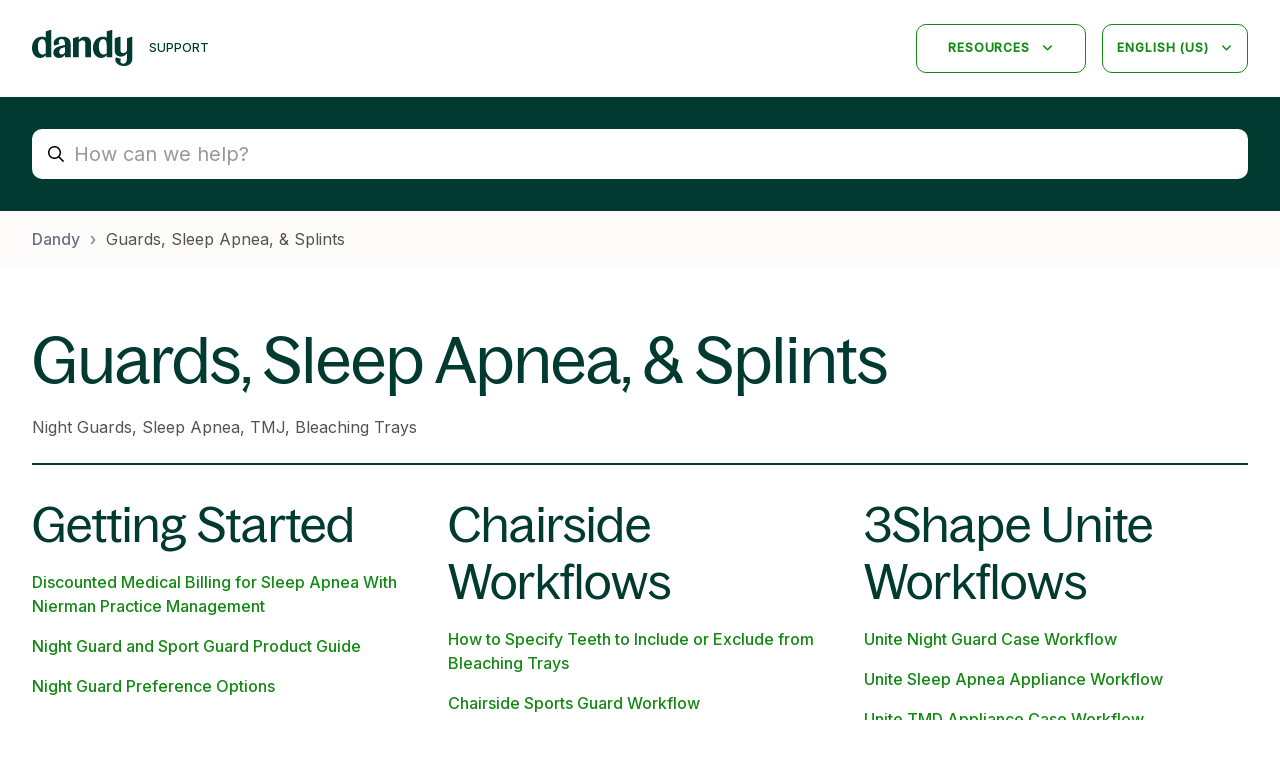

--- FILE ---
content_type: text/html; charset=utf-8
request_url: https://help.meetdandy.com/hc/en-us/categories/19711760769293-Guards-Sleep-Apnea-Splints
body_size: 9015
content:
<!DOCTYPE html>
<html dir="ltr" lang="en-US">
<head>
  <meta charset="utf-8" />
  <!-- v26840 -->


  <title>Guards, Sleep Apnea, &amp; Splints &ndash; Dandy</title>

  

  <meta name="description" content="Night Guards, Sleep Apnea, TMJ, Bleaching Trays" /><link rel="canonical" href="https://help.meetdandy.com/hc/en-us/categories/19711760769293-Guards-Sleep-Apnea-Splints">
<link rel="alternate" hreflang="en-us" href="https://help.meetdandy.com/hc/en-us/categories/19711760769293-Guards-Sleep-Apnea-Splints">
<link rel="alternate" hreflang="es-mx" href="https://help.meetdandy.com/hc/es-mx/categories/19711760769293-Guardas-Apnea-del-Sue%C3%B1o-y-F%C3%A9rulas">
<link rel="alternate" hreflang="x-default" href="https://help.meetdandy.com/hc/en-us/categories/19711760769293-Guards-Sleep-Apnea-Splints">

  <link rel="stylesheet" href="//static.zdassets.com/hc/assets/application-f34d73e002337ab267a13449ad9d7955.css" media="all" id="stylesheet" />
  <link rel="stylesheet" type="text/css" href="/hc/theming_assets/15532689/10616115030157/style.css?digest=42448714208781">

  <link rel="icon" type="image/x-icon" href="/hc/theming_assets/01KE9ZQ3HJ9H70HGPQ946WXZB6">

    <script async src="https://www.googletagmanager.com/gtag/js?id=G-7BHPN7QF75"></script>
<script>
  window.dataLayer = window.dataLayer || [];
  function gtag(){dataLayer.push(arguments);}
  gtag('js', new Date());
  gtag('config', 'G-7BHPN7QF75');
</script>


  <meta name="viewport" content="width=device-width, initial-scale=1.0" />
<link rel="preconnect" href="https://fonts.gstatic.com" />
















  <link href="https://fonts.googleapis.com/css2?family=Inter:wght@400;500&display=swap" rel="stylesheet">



  <style>
  @font-face {
    font-family: 'Bagoss Standard';
    src: url("/hc/theming_assets/01KE9ZPYV4WAK999MYPX590XY1") format('woff2'),
        url("/hc/theming_assets/01KE9ZQ21M5HYFVVY3PBR2NY3T") format('woff');
    font-weight: normal;
    font-style: normal;
    font-display: swap;
 }
</style>


<link rel="stylesheet" href="https://cdnjs.cloudflare.com/ajax/libs/font-awesome/6.2.0/css/all.min.css" integrity="sha512-xh6O/CkQoPOWDdYTDqeRdPCVd1SpvCA9XXcUnZS2FmJNp1coAFzvtCN9BmamE+4aHK8yyUHUSCcJHgXloTyT2A==" crossorigin="anonymous" referrerpolicy="no-referrer" />
<link rel="stylesheet" href="//cdn.jsdelivr.net/gh/highlightjs/cdn-release@10.7.2/build/styles/github.min.css">
<link rel="stylesheet" href="//cdn.jsdelivr.net/npm/magnific-popup@1.1.0/dist/magnific-popup.min.css">
<link rel="stylesheet" href="/hc/theming_assets/01KE9ZQ2CFPZBD07FMR37TCQAH" />
<script src="//cdn.jsdelivr.net/npm/jquery@3.6.0/dist/jquery.min.js"></script>
<script src="//cdn.jsdelivr.net/npm/magnific-popup@1.1.0/dist/jquery.magnific-popup.min.js"></script>
<script src="//cdn.jsdelivr.net/gh/highlightjs/cdn-release@10.7.2/build/highlight.min.js"></script>
<script>
  window.LotusConfig = {};
  LotusConfig.css = {
    activeClass: 'is-active',
    hiddenClass: 'is-hidden'
  };
  LotusConfig.signedIn = false;
</script>
<script defer src="https://unpkg.com/alpinejs@3.x.x/dist/cdn.min.js"></script>
<script>
  document.addEventListener("alpine:init", () => {
    Alpine.store('mobileMenu', {
      isOpen: false,
    });
  });
</script>
<script src="/hc/theming_assets/01KE9ZQ1ZBKT60QRE49V9RP42Z"></script>
<script src="/hc/theming_assets/01KE9ZQ1WKJ0FPSD4YKDZ90PNN"></script>
<script src="/hc/theming_assets/01KE9ZQ28KP41YFEC0FQTACGTR"></script>
<script src="/hc/theming_assets/01KE9ZQ28QMDVZVJ7JAEEMGM67"></script>
<script src="/hc/theming_assets/01KE9ZQ1S6V5XAH8QQ4VTW57TY"></script>
<script src="/hc/theming_assets/01KE9ZQ15M4BVCN0JTA3KN2V64"></script>
<script src="/hc/theming_assets/01KE9ZQ1ZNDPRV37MNPC11YBQE"></script>
<script src="/hc/theming_assets/01KE9ZQ2AEDEPK1QYQ7PSNGJ6J"></script>
<script src="/hc/theming_assets/01KE9ZQ2ADPEVP345ZB86E1HTQ"></script>
<script src="/hc/theming_assets/01KE9ZQ28NRPWJWBQY4EN8BBKM"></script>
<script src="/hc/theming_assets/01KE9ZQ22WFQGAKK2TX7Q7NC05"></script>
<script src="/hc/theming_assets/01KE9ZQ2550AWPDZ8ZV2K1ZBJX"></script>
<script src="/hc/theming_assets/01KE9ZQ256FW7H4G7V5XDQ7662"></script>
<link rel="stylesheet" href="/hc/theming_assets/01KE9ZQ1VBANWDHD7Q0J2AM5VP" />
<script src="/hc/theming_assets/01KE9ZQ28GJ8R23JGJ8TKB3DRW"></script>
<script src="/hc/theming_assets/01KE9ZQ1ZEACT68K7M9PQ190W8"></script>

<script>
  LotusConfig.icons = {
    default: "/hc/theming_assets/01KE9ZQ06EP3MRPHEA8MDJ1J9Q", 
    13721056153245: "/hc/theming_assets/01KE9ZQ0P7R33J2WGRJ8PMBZZM",
  } 
</script>
<script src="/hc/theming_assets/01KE9ZQ1ZFZQ4KCXP3R5283SKD"></script>

<style>
  [data-homepage-category="19645823412621"],
  [data-homepage-category="19711687891341"],
  [data-homepage-category="19711752974221"],
  [data-homepage-category="19711763772045"],
  [data-homepage-category="19711773134093"],
  [data-homepage-category="19711760769293"]{
  	display: none;
  }

  /* --- TRANSLATION CSS --- */
  .lang-es-only { display: none !important; }
  .lang-en-only { display: inline-block; }

  /* If the browser detects Spanish (es-mx or es), swap them */
  :lang(es-mx) .lang-es-only, :lang(es) .lang-es-only { display: inline-block !important; }
  :lang(es-mx) .lang-en-only, :lang(es) .lang-en-only { display: none !important; }
  
  /* Fix for block elements like headers */
  h1 .lang-en-only, h1 .lang-es-only,
  h2 .lang-en-only, h2 .lang-es-only,
  .h1 .lang-en-only, .h1 .lang-es-only {
      display: block; 
  }
  :lang(es-mx) .lang-es-only, :lang(es) .lang-es-only { display: block !important; }
</style>

<script>
  // --- TRANSLATION & FIX SCRIPTS ---
  document.addEventListener('DOMContentLoaded', function() {
    // Check if we are in Spanish
    if (window.location.href.indexOf('/es-mx') > -1 || window.location.href.indexOf('/es/') > -1) {
      
      // 1. LINK FIXER: Automatically swaps /hc/en-us/ for /hc/es-mx/ in all links
      setTimeout(function() {
        var links = document.querySelectorAll('a');
        links.forEach(function(link) {
          var href = link.getAttribute('href');
          if (href && href.includes('/hc/en-us')) {
            var newHref = href.replace('/hc/en-us', '/hc/es-mx');
            link.setAttribute('href', newHref);
          }
        });
      }, 500);

      // 2. SEARCH PLACEHOLDER FIX: Updates search bars on Category/Section/Article pages
      var searchInputs = document.querySelectorAll('input[type="search"]');
      searchInputs.forEach(function(input) {
        input.placeholder = "¿Cómo podemos ayudarte?";
        input.setAttribute('aria-label', "¿Cómo podemos ayudarte?");
      });
    }
  });
</script>

<meta name="robots" content="noindex" />
  
</head>
<body class="">
  
  
  

  <a class="lt-skip-navigation" tabindex="1" href="#main-content">Skip to main content</a>
<div class="lt-layout">
  <header class="lt-topbar lt-container lt-py-4 lt-mb-8 lt-d-print-none" data-topbar>
    <div class="lt-container-inner lt-d-flex lt-align-items-center lt-justify-content-between lt-w-100">
      <div class="lt-d-flex lt-align-items-center">
        <a title="Home" href="/hc/en-us">
          <img class="lt-topbar__logo lt-flex-shrink-0" src="/hc/theming_assets/01KE9ZQ3694B4DBXVERADYA96H" alt="Logo">
        </a>
        
          <div class="lt-d-none lt-d-sm-inline-flex lt-ms-3">
            
              Support
            
          </div>
        
      </div>

      <button
        class="lt-menu-toggle"
        aria-label="Toggle navigation menu"
        aria-controls="user-nav"
        x-data="{}"
        x-bind:aria-expanded="$store.mobileMenu.isOpen"
        x-bind:class="{'is-active': $store.mobileMenu.isOpen}"
        x-on:click="$store.mobileMenu.isOpen = !$store.mobileMenu.isOpen"
        x-on:keydown.escape="$store.mobileMenu.isOpen = false"
        >
        <span></span>
      </button>

      <nav
        class="lt-topbar__controls lt-d-flex lt-flex-column lt-align-items-start lt-flex-lg-row lt-align-items-lg-center"
        id="user-nav"
        x-data="{}"
        x-bind:class="{'is-active': $store.mobileMenu.isOpen}"
        x-on:keydown.escape="$store.mobileMenu.isOpen = false">

        
        <div class="lt-dropdown lt-dropdown--topbar">
          
          <button class="lt-dropdown-toggle lt-btn lt-btn--topbar" aria-haspopup="true" style="min-width: 170px; white-space: nowrap;">
            <span class="lang-en-only">Resources</span>
            <span class="lang-es-only">Recursos</span>
          </button>
          <span class="lt-dropdown-menu lt-dropdown-menu--topbar" role="menu">    
            
              <a class="" rel="nofollow" role="menuitem"
                  href="https://practice.meetdandy.com/login">
                
                  Log into Portal 
                
              </a>
            

            
              <a class="" rel="nofollow" role="menuitem"
                  href="https://shop.meetdandy.com/">
                
                  Dandy Shop
                
              </a>
            

            
              <a class="" rel="nofollow" role="menuitem"
                  href="https://academy.meetdandy.com/">
                
                  Dandy Academy
                
              </a>
                
            
               
            
                         
          </span>
        </div>
        

        
          <div class="lt-dropdown lt-dropdown--topbar lt-dropdown--language-selector language-selector">
            <button class="lt-dropdown-toggle lt-btn lt-btn--topbar" aria-haspopup="true">
              English (US)
            </button>
            <span class="lt-dropdown-menu lt-dropdown-menu--topbar" role="menu">
              
                <a href="/hc/change_language/es-mx?return_to=%2Fhc%2Fes-mx%2Fcategories%2F19711760769293-Guardas-Apnea-del-Sue%25C3%25B1o-y-F%25C3%25A9rulas" dir="ltr" rel="nofollow" role="menuitem">
                  Español (México)
                </a>
              
                <a href="/hc/change_language/fr?return_to=%2Fhc%2Ffr" dir="ltr" rel="nofollow" role="menuitem">
                  Français
                </a>
              
            </span>
          </div>
        
        
        
          
        
      </nav>
    </div>
  </header>
  <div class="lt-layout__main">

  <main role="main">
    <div class="lt-search-box lt-container lt-py-5 lt-search-box--small lt-mt-n8 lt-d-print-none">
  <div class="lt-container-inner">
    <form role="search" class="search" data-search="" data-instant="true" autocomplete="off" action="/hc/en-us/search" accept-charset="UTF-8" method="get"><input type="hidden" name="utf8" value="&#x2713;" autocomplete="off" /><input type="search" name="query" id="query" placeholder="How can we help?" autocomplete="off" aria-label="How can we help?" /></form>
  </div>
</div>

<div class="lt-breadcrumbs-wrapper lt-mb-8 lt-container lt-d-print-none">
  <div class="lt-container-inner"><ol class="breadcrumbs">
  
    <li title="Dandy">
      
        <a href="/hc/en-us">Dandy</a>
      
    </li>
  
    <li title="Guards, Sleep Apnea, &amp; Splints">
      
        Guards, Sleep Apnea, &amp; Splints
      
    </li>
  
</ol>
</div>
</div>

<div class="lt-container category-page">
  <div class="lt-container-inner">
    <div class="lt-category-tree-item"  id="main-content">
      <div class="lt-header">
        <h1 class="lt-category-tree-item__title lt-mb-0 lt-fs-3 lt-fs-md-1">
          Guards, Sleep Apnea, &amp; Splints
        </h1>
        
          <div class="lt-header__desc">Night Guards, Sleep Apnea, TMJ, Bleaching Trays</div>
        
      </div>
      <div class="lt-category-tree-item__sections lt-row lt-row-cols-md-3">
        
          <section class="section lt-mb-8">
            <h2 class="lt-mb-3 lt-fs-4 lt-fs-md-2">
              <a class="lt-section-link" href="/hc/en-us/sections/19713757691789-Getting-Started">Getting Started</a>
            </h2>
            
              <ul class="lt-article-list">
                
                  <li
                      class="lt-article-list-item ">
                    
                    <a class="lt-article-list-item__link"
                        href="/hc/en-us/articles/28385081967373-Discounted-Medical-Billing-for-Sleep-Apnea-With-Nierman-Practice-Management">Discounted Medical Billing for Sleep Apnea With Nierman Practice Management</a>
                  </li>
                
                  <li
                      class="lt-article-list-item ">
                    
                    <a class="lt-article-list-item__link"
                        href="/hc/en-us/articles/21405828769165-Night-Guard-and-Sport-Guard-Product-Guide">Night Guard and Sport Guard Product Guide</a>
                  </li>
                
                  <li
                      class="lt-article-list-item ">
                    
                    <a class="lt-article-list-item__link"
                        href="/hc/en-us/articles/21405408654093-Night-Guard-Preference-Options">Night Guard Preference Options</a>
                  </li>
                
                  <li
                      class="lt-article-list-item ">
                    
                    <a class="lt-article-list-item__link"
                        href="/hc/en-us/articles/21294018231565-Night-Guard-Pricing-and-Turnaround-Times">Night Guard Pricing and Turnaround Times</a>
                  </li>
                
                  <li
                      class="lt-article-list-item ">
                    
                    <a class="lt-article-list-item__link"
                        href="/hc/en-us/articles/21406648156301-Sleep-Apnea-Product-Guide">Sleep Apnea Product Guide</a>
                  </li>
                
                  <li
                      class="lt-article-list-item ">
                    
                    <a class="lt-article-list-item__link"
                        href="/hc/en-us/articles/21294695927309-Sleep-Apnea-Appliance-Pricing-and-Turnaround-Times">Sleep Apnea Appliance Pricing and Turnaround Times</a>
                  </li>
                
                
                  <li class="lt-article-list-item">
                    <a href="/hc/en-us/sections/19713757691789-Getting-Started" class="lt-btn lt-btn--default see-all-articles">
                      See all 11 articles
                    </a>
                  </li>
                
              </ul>
            
          </section>
        
          <section class="section lt-mb-8">
            <h2 class="lt-mb-3 lt-fs-4 lt-fs-md-2">
              <a class="lt-section-link" href="/hc/en-us/sections/19713758800269-Chairside-Workflows">Chairside Workflows</a>
            </h2>
            
              <ul class="lt-article-list">
                
                  <li
                      class="lt-article-list-item ">
                    
                    <a class="lt-article-list-item__link"
                        href="/hc/en-us/articles/32621376529421-How-to-Specify-Teeth-to-Include-or-Exclude-from-Bleaching-Trays">How to Specify Teeth to Include or Exclude from Bleaching Trays</a>
                  </li>
                
                  <li
                      class="lt-article-list-item ">
                    
                    <a class="lt-article-list-item__link"
                        href="/hc/en-us/articles/29688264997389-Chairside-Sports-Guard-Workflow">Chairside Sports Guard Workflow</a>
                  </li>
                
                  <li
                      class="lt-article-list-item ">
                    
                    <a class="lt-article-list-item__link"
                        href="/hc/en-us/articles/12787550880269-Chairside-Night-Guard-Workflow">Chairside Night Guard Workflow</a>
                  </li>
                
                  <li
                      class="lt-article-list-item ">
                    
                    <a class="lt-article-list-item__link"
                        href="/hc/en-us/articles/12787804632973-Chairside-Sleep-Apnea-Appliance-Workflow">Chairside Sleep Apnea Appliance Workflow</a>
                  </li>
                
                  <li
                      class="lt-article-list-item ">
                    
                    <a class="lt-article-list-item__link"
                        href="/hc/en-us/articles/12789273581197-Chairside-TMD-Appliance-Workflow">Chairside TMD Appliance Workflow</a>
                  </li>
                
                  <li
                      class="lt-article-list-item ">
                    
                    <a class="lt-article-list-item__link"
                        href="/hc/en-us/articles/12788703678733-Chairside-Bleaching-Tray-Workflow">Chairside Bleaching Tray Workflow</a>
                  </li>
                
                
              </ul>
            
          </section>
        
          <section class="section lt-mb-8">
            <h2 class="lt-mb-3 lt-fs-4 lt-fs-md-2">
              <a class="lt-section-link" href="/hc/en-us/sections/24818827072781-3Shape-Unite-Workflows">3Shape Unite Workflows</a>
            </h2>
            
              <ul class="lt-article-list">
                
                  <li
                      class="lt-article-list-item ">
                    
                    <a class="lt-article-list-item__link"
                        href="/hc/en-us/articles/23525943605005-Unite-Night-Guard-Case-Workflow">Unite Night Guard Case Workflow</a>
                  </li>
                
                  <li
                      class="lt-article-list-item ">
                    
                    <a class="lt-article-list-item__link"
                        href="/hc/en-us/articles/25224338226189-Unite-Sleep-Apnea-Appliance-Workflow">Unite Sleep Apnea Appliance Workflow</a>
                  </li>
                
                  <li
                      class="lt-article-list-item ">
                    
                    <a class="lt-article-list-item__link"
                        href="/hc/en-us/articles/23525820290445-Unite-TMD-Appliance-Case-Workflow">Unite TMD Appliance Case Workflow</a>
                  </li>
                
                  <li
                      class="lt-article-list-item ">
                    
                    <a class="lt-article-list-item__link"
                        href="/hc/en-us/articles/25222800826893-Unite-Bleaching-Tray-Case-Workflow">Unite Bleaching Tray Case Workflow</a>
                  </li>
                
                
              </ul>
            
          </section>
        
          <section class="section lt-mb-8">
            <h2 class="lt-mb-3 lt-fs-4 lt-fs-md-2">
              <a class="lt-section-link" href="/hc/en-us/sections/30745907765645-iTero-Workflows">iTero Workflows</a>
            </h2>
            
              <ul class="lt-article-list">
                
                  <li
                      class="lt-article-list-item ">
                    
                    <a class="lt-article-list-item__link"
                        href="/hc/en-us/articles/29101655831437-iTero-Night-Guard-Case-Setup-Scanning-and-Ordering">iTero: Night Guard Case Setup, Scanning, and Ordering</a>
                  </li>
                
                
              </ul>
            
          </section>
        
          <section class="section lt-mb-8">
            <h2 class="lt-mb-3 lt-fs-4 lt-fs-md-2">
              <a class="lt-section-link" href="/hc/en-us/sections/19713776080525-Troubleshooting-Best-Practices">Troubleshooting &amp; Best Practices</a>
            </h2>
            
              <ul class="lt-article-list">
                
                  <li
                      class="lt-article-list-item ">
                    
                    <a class="lt-article-list-item__link"
                        href="/hc/en-us/articles/14347747898637-Night-Guard-and-TMD-TMJ-Splint-Scanning-Best-Practices">Night Guard and TMD / TMJ Splint Scanning Best Practices</a>
                  </li>
                
                  <li
                      class="lt-article-list-item ">
                    
                    <a class="lt-article-list-item__link"
                        href="/hc/en-us/articles/14360243718157-Sleep-Apnea-Scanning-Best-Practices">Sleep Apnea Scanning Best Practices</a>
                  </li>
                
                  <li
                      class="lt-article-list-item ">
                    
                    <a class="lt-article-list-item__link"
                        href="/hc/en-us/articles/21498849816845-How-to-Capture-A-Sleep-Apnea-Bite-Scan">How to Capture A Sleep Apnea Bite Scan</a>
                  </li>
                
                  <li
                      class="lt-article-list-item ">
                    
                    <a class="lt-article-list-item__link"
                        href="/hc/en-us/articles/21505930691469-Delivering-your-Sleep-Apnea-Appliance">Delivering your Sleep Apnea Appliance</a>
                  </li>
                
                  <li
                      class="lt-article-list-item ">
                    
                    <a class="lt-article-list-item__link"
                        href="/hc/en-us/articles/14360305696781-Maintaining-and-Adjusting-a-Herbst-Appliance">Maintaining and Adjusting a Herbst Appliance</a>
                  </li>
                
                  <li
                      class="lt-article-list-item ">
                    
                    <a class="lt-article-list-item__link"
                        href="/hc/en-us/articles/14360300133517-Maintaining-and-Adjusting-a-Dorsal-Appliance">Maintaining and Adjusting a Dorsal Appliance</a>
                  </li>
                
                
              </ul>
            
          </section>
        
      </div>
    </div>
  </div>
</div>
  </main>

  </div>
  <footer class="lt-footer lt-container lt-py-5 lt-d-print-none">
    <div class="lt-container-inner lt-d-flex lt-flex-column lt-flex-sm-row lt-justify-content-between lt-align-items-center">
      <div class="lt-footer__copyright copyright lt-mb-4 lt-mb-sm-0">
        <a title="Home" href="/hc/en-us">
          <img class="lt-topbar__logo lt-flex-shrink-0" src="/hc/theming_assets/01KE9ZQ0P2QGWWW64Q7EPT5MH9" alt="Logo">
        </a>
        
      </div>
      <div class="lt-mb-4 lt-mb-sm-0">
        
          <a href="https://www.facebook.com/meetdandy" target="_blank" class="lt-footer__social-link fa-brands fa-facebook">
            <span class="sr-only">Facebook</span>
          </a>
        
        
        
  
        
          <a href="https://www.linkedin.com/company/dandyofficial/" target="_blank" class="lt-footer__social-link fa-brands fa-linkedin">
            <span class="sr-only">LinkedIn</span>
          </a>
        
        
          <a href="https://www.instagram.com/meet.Dandy/" target="_blank" class="lt-footer__social-link fa-brands fa-instagram">
            <span class="sr-only">Instagram</span>
          </a>
        
      </div>
      <div>
        
        <span class="lang-en-only">© 2023 Dandy</span>
        <span class="lang-es-only">© 2023 Dandy</span>
      </div>
    </div>
  </footer>
</div>

<button class="lt-scroll-to-top fa-solid fa-angle-up lt-d-print-none lt-p-0 lt-d-none lt-d-md-flex lt-justify-content-center lt-align-items-center" data-scroll-to-top>
  <div class="sr-only">Return to top</div>
</button>



<div 
  class="lt-backdrop"
  x-data=""
  x-bind:class="{'is-active': $store.mobileMenu.isOpen}"
  x-on:click="$store.mobileMenu.isOpen = false">
</div>


  <div data-custom-blocks-data hidden>
    <div data-field="url">
      
        
          https://help.meetdandy.com/hc/en-us/categories/19645823412621-Crown-Bridge
        
      
   
  </div>
    <div data-field="imageUrl">/hc/theming_assets/01KE9ZPZ1C1SP0R9AZBVKAA29R</div>
    <div data-field="title">
      
        Crown &amp; Bridge
      
    </div>
    <div data-field="text">
      
        Crown, Bridge, Inlays, Onlays, &amp; Veneers
      
    </div>
  </div>



  <div data-custom-blocks-data hidden>
    <div data-field="type">custom</div>
    <div data-field="url">
      
        
          https://help.meetdandy.com/hc/en-us/categories/19711687891341-Implant-Solutions
        
      
    </div>
    <div data-field="imageUrl">/hc/theming_assets/01KE9ZQ06EP3MRPHEA8MDJ1J9Q</div>
    <div data-field="title">
      
        Implant Solutions
      
    </div>
    <div data-field="text">
      
        Implants, Abutments, Guides, Overdentures
      
    </div>
  </div>



  <div data-custom-blocks-data hidden>
    <div data-field="type">custom</div>
    <div data-field="url">
      
        
          https://help.meetdandy.com/hc/en-us/categories/19711752974221-Partial-Dentures
        
      
    </div>
    <div data-field="imageUrl">/hc/theming_assets/01KE9ZQ0P7R33J2WGRJ8PMBZZM</div>
    <div data-field="title">
      
        Partial Dentures
      
    </div>
    <div data-field="text">
      
        Metal, Flexible, Acetal, Acrylic, Hybrid 
      
    </div>
  </div>



  <div data-custom-blocks-data hidden>
    <div data-field="type">custom</div>
    <div data-field="url">
      
        
          https://help.meetdandy.com/hc/en-us/categories/19711763772045-Full-Dentures
        
      
    </div>
    <div data-field="imageUrl">/hc/theming_assets/01KE9ZQ0JYV978E4J36531MRN7</div>
    <div data-field="title">
      
        Full Dentures
      
    </div>
    <div data-field="text">
      
        Complete, Immediate
      
    </div>
  </div>



  <div data-custom-blocks-data hidden>
    <div data-field="type">custom</div>
    <div data-field="url">
      
        
          https://help.meetdandy.com/hc/en-us/categories/19711773134093-Ortho
        
      
    </div>
    <div data-field="imageUrl">/hc/theming_assets/01KE9ZQ0JVY2FMGPB7XEF01V89</div>
    <div data-field="title">
      
        Ortho
      
    </div>
    <div data-field="text">
      
        Aligners, Retainers
      
    </div>
  </div>



  <div data-custom-blocks-data hidden>
    <div data-field="type">custom</div>
    <div data-field="url">
      
        
          https://help.meetdandy.com/hc/en-us/categories/19711760769293-Guards-Sleep-Apnea-Splints
        
      
    </div>
    <div data-field="imageUrl">/hc/theming_assets/01KE9ZPZSVG7NHEEH6S3MRX91J</div>
    <div data-field="title">
      
        Guards &amp; Sleep
      
    </div>
    <div data-field="text">
      
        Night Guards ,Sleep Apnea, TMJ, Bleaching Trays
      
    </div>
  </div>

<div hidden data-popular-searches>
  
    installation, branding, customization
  
</div>
<script src="/hc/theming_assets/01KE9ZQ2AMQGTS4MA2M15M8PX2"></script>
<script src="/hc/theming_assets/01KE9ZQ22VNFW2YRQBTW25VESQ"></script>
<script src="/hc/theming_assets/01KE9ZQ1Z4594R5JQCD241M7SX"></script>
<script src="/hc/theming_assets/01KE9ZQ1ZJSFJ1WGAE618TCS82"></script>
<script src="/hc/theming_assets/01KE9ZQ2631MTCNJF01DJBZTSY"></script>


  <!-- / -->

  
  <script src="//static.zdassets.com/hc/assets/en-us.f90506476acd6ed8bfc8.js"></script>
  

  <script type="text/javascript">
  /*

    Greetings sourcecode lurker!

    This is for internal Zendesk and legacy usage,
    we don't support or guarantee any of these values
    so please don't build stuff on top of them.

  */

  HelpCenter = {};
  HelpCenter.account = {"subdomain":"meetdandyhelp","environment":"production","name":"Dandy"};
  HelpCenter.user = {"identifier":"da39a3ee5e6b4b0d3255bfef95601890afd80709","email":null,"name":"","role":"anonymous","avatar_url":"https://assets.zendesk.com/hc/assets/default_avatar.png","is_admin":false,"organizations":[],"groups":[]};
  HelpCenter.internal = {"asset_url":"//static.zdassets.com/hc/assets/","web_widget_asset_composer_url":"https://static.zdassets.com/ekr/snippet.js","current_session":{"locale":"en-us","csrf_token":null,"shared_csrf_token":null},"usage_tracking":{"event":"category_viewed","data":"[base64]--877ee2fffb163732f61d9c341fb4bb0f64aec41f","url":"https://help.meetdandy.com/hc/activity"},"current_record_id":null,"current_record_url":null,"current_record_title":null,"current_text_direction":"ltr","current_brand_id":10616115030157,"current_brand_name":"Dandy","current_brand_url":"https://meetdandyhelp.zendesk.com","current_brand_active":true,"current_path":"/hc/en-us/categories/19711760769293-Guards-Sleep-Apnea-Splints","show_autocomplete_breadcrumbs":true,"user_info_changing_enabled":false,"has_user_profiles_enabled":false,"has_end_user_attachments":true,"user_aliases_enabled":false,"has_anonymous_kb_voting":true,"has_multi_language_help_center":true,"show_at_mentions":false,"embeddables_config":{"embeddables_web_widget":false,"embeddables_help_center_auth_enabled":false,"embeddables_connect_ipms":false},"answer_bot_subdomain":"static","gather_plan_state":"subscribed","has_article_verification":true,"has_gather":true,"has_ckeditor":false,"has_community_enabled":false,"has_community_badges":true,"has_community_post_content_tagging":false,"has_gather_content_tags":true,"has_guide_content_tags":true,"has_user_segments":true,"has_answer_bot_web_form_enabled":false,"has_garden_modals":false,"theming_cookie_key":"hc-da39a3ee5e6b4b0d3255bfef95601890afd80709-2-preview","is_preview":false,"has_search_settings_in_plan":true,"theming_api_version":2,"theming_settings":{"toggle_translations":false,"body_bg":"#fff","brand_primary":"#003a30","text_color":"#545350","link_color":"#158915","button_color":"#158915","border_color":"#003a30","block_bg":"rgba(236, 234, 230, 1)","block_hover_bg":"rgba(253, 252, 250, 1)","brand_info":"rgba(143, 24, 75, 1)","brand_success":"rgba(21, 137, 21, 1)","brand_warning":"rgba(242, 185, 25, 1)","brand_danger":"rgba(255, 73, 50, 1)","font_size_base":"16px","heading_font":"'Bagoss Standard', sans-serif","heading_font_weight":"400","font_family_base":"'Inter', sans-serif","line_height_base":"1.5","logo":"/hc/theming_assets/01KE9ZQ3694B4DBXVERADYA96H","logo_height":"36px","favicon":"/hc/theming_assets/01KE9ZQ3HJ9H70HGPQ946WXZB6","border_radius_base":"10px","border_width":"1.3px","topbar_bg":"#fff","topbar_text_color":"#003a30","topbar_link_color":"#003a30","topbar_button_color":"#158915","show_help_center_name":true,"help_center_name":"Support","show_category_menu":true,"show_sign_in":false,"show_submit_a_request":false,"topbar_link_1_toggle":true,"topbar_link_1_title":"Log into Portal ","topbar_link_1_url":"https://practice.meetdandy.com/login","topbar_link_2_toggle":true,"topbar_link_2_title":"Dandy Shop","topbar_link_2_url":"https://shop.meetdandy.com/","topbar_link_3_toggle":true,"topbar_link_3_title":"Dandy Academy","topbar_link_3_url":"https://academy.meetdandy.com/","topbar_link_4_toggle":false,"topbar_link_4_title":"Webinars","topbar_link_4_url":"#link4","topbar_link_5_toggle":false,"topbar_link_5_title":"Changelog","topbar_link_5_url":"#link5","topbar_link_6_toggle":false,"topbar_link_6_title":"Business Courses","topbar_link_6_url":"#link6","footer_bg":"#003a30","footer_text_color":"#fff","footer_link_color":"#fff","footer_social_link_color":"#fff","toggle_footer_creator_text":false,"footer_social_icon_height":"16px","show_info_block":false,"toggle_custom_blocks":true,"toggle_promoted_articles":false,"promoted_articles_type":"list","toggle_categories":true,"category_tree_type":"boxes","toggle_recent_activities":false,"toggle_contact_boxes":true,"toggle_bottom_cta":false,"categories_per_line":3,"promoted_articles_per_line":3,"hero_unit_mask_bg":"rgba(0, 0, 0, 0.4)","hero_homepage_image":"/hc/theming_assets/01KE9ZQ3YJR9FZ82S32RHSPWRR","hero_unit_bg":"#003a30","hero_title":"Welcome to Dandy Support","search_placeholder":"How can we help?","show_hero_unit_button":true,"show_popular_searches":false,"popular_searches_label":"Popular","popular_searches_keywords":"installation, branding, customization","info_block_title":"Holiday Support Hours","info_block_text":"Here are Dandy's support hours for the end-of-the-year holidays:  No live support on Saturdays December 23 \u0026 30, and Mondays December 25 \u0026 January 1. Limited live support from 9 AM to 4 PM ET on Tuesdays December 26 \u0026 January 2.","custom_blocks_per_line":6,"icon_color":"#33ccc2","icon_height":"125px","custom_block_1_toggle":true,"custom_block_1_type":"custom","custom_block_1_icon":"/hc/theming_assets/01KE9ZPZ1C1SP0R9AZBVKAA29R","custom_block_1_title":"Crown \u0026 Bridge","custom_block_1_text":"Crown, Bridge, Inlays, Onlays, \u0026 Veneers","custom_block_1_url":"https://help.meetdandy.com/hc/en-us/categories/19645823412621-Crown-Bridge","custom_block_2_toggle":true,"custom_block_2_type":"custom","custom_block_2_icon":"/hc/theming_assets/01KE9ZQ06EP3MRPHEA8MDJ1J9Q","custom_block_2_title":"Implant Solutions","custom_block_2_text":"Implants, Abutments, Guides, Overdentures","custom_block_2_url":"https://help.meetdandy.com/hc/en-us/categories/19711687891341-Implant-Solutions","custom_block_3_toggle":true,"custom_block_3_type":"custom","custom_block_3_icon":"/hc/theming_assets/01KE9ZQ0P7R33J2WGRJ8PMBZZM","custom_block_3_title":"Partial Dentures","custom_block_3_text":"Metal, Flexible, Acetal, Acrylic, Hybrid ","custom_block_3_url":"https://help.meetdandy.com/hc/en-us/categories/19711752974221-Partial-Dentures","custom_block_4_toggle":true,"custom_block_4_type":"custom","custom_block_4_icon":"/hc/theming_assets/01KE9ZQ0JYV978E4J36531MRN7","custom_block_4_title":"Full Dentures","custom_block_4_text":"Complete, Immediate","custom_block_4_url":"https://help.meetdandy.com/hc/en-us/categories/19711763772045-Full-Dentures","custom_block_5_toggle":true,"custom_block_5_type":"custom","custom_block_5_icon":"/hc/theming_assets/01KE9ZQ0JVY2FMGPB7XEF01V89","custom_block_5_title":"Ortho","custom_block_5_text":"Aligners, Retainers","custom_block_5_url":"https://help.meetdandy.com/hc/en-us/categories/19711773134093-Ortho","custom_block_6_toggle":true,"custom_block_6_type":"custom","custom_block_6_icon":"/hc/theming_assets/01KE9ZPZSVG7NHEEH6S3MRX91J","custom_block_6_title":"Guards \u0026 Sleep","custom_block_6_text":"Night Guards ,Sleep Apnea, TMJ, Bleaching Trays","custom_block_6_url":"https://help.meetdandy.com/hc/en-us/categories/19711760769293-Guards-Sleep-Apnea-Splints","bottom_cta_bg":"#c5f1c5","bottom_cta_title_color":"#003a30","bottom_cta_subtitle_color":"#003a30","bottom_cta_button_color":"#003a30","bottom_cta_title":"Can't find what you're looking for?","bottom_cta_subtitle":"Let us help you!","contact_boxes_title":"Contact Us","contact_boxes_per_line":4,"contact_boxes_icon_size":"2rem","contact_box_1_toggle":true,"contact_box_1_link_toggle":true,"contact_box_1_url":"https://help.meetdandy.com/hc/en-us/articles/12781277160589-Contact-Us","contact_box_1_icon":"/hc/theming_assets/01KE9ZQ5PHSBE466QFKYF9J39N","contact_box_1_title":"Our Live Support Hours","contact_box_1_text":"Monday - Friday: 8 am - 9pm ET Saturday: 9 am - 4 pm ET","contact_box_2_toggle":true,"contact_box_2_link_toggle":true,"contact_box_2_url":"https://practice.meetdandy.com/","contact_box_2_icon":"/hc/theming_assets/01KE9ZQ60S98W73M62JFXAEY3Z","contact_box_2_title":"Chat With Us","contact_box_2_text":"By clicking here and logging into your account on the Dandy Portal.","contact_box_3_toggle":true,"contact_box_3_link_toggle":true,"contact_box_3_url":"tel:(+1)(8663108665)","contact_box_3_icon":"/hc/theming_assets/01KE9ZQ6BKKQAEESFT91SCTP4C","contact_box_3_title":"Call Us","contact_box_3_text":"At 1 (866) 310-8665 or tap here to call us on your mobile phone.","contact_box_4_toggle":true,"contact_box_4_link_toggle":true,"contact_box_4_url":"mailto: doctors@meetdandy.com","contact_box_4_icon":"/hc/theming_assets/01KE9ZQ6PENHEW1N0XG3V2KG3Q","contact_box_4_title":"Email Us","contact_box_4_text":"At doctors@meetdandy.com or tap here to email us on your mobile phone.","toggle_facebook_icon":true,"facebook_url":"https://www.facebook.com/meetdandy","toggle_twitter_icon":false,"twitter_url":"","toggle_youtube_icon":false,"youtube_url":"","toggle_linkedin_icon":true,"linkedin_url":"https://www.linkedin.com/company/dandyofficial/","toggle_instagram_icon":true,"instagram_url":"https://www.instagram.com/meet.Dandy/","show_articles_in_section":false,"show_article_author":true,"show_article_comments":false,"show_follow_article":false,"show_print_article":true,"show_article_sharing":false,"show_article_boxes":true,"article_boxes_icon_size":"2rem","article_box_1_toggle":true,"article_box_1_link_toggle":true,"article_box_1_url":"https://help.meetdandy.com/hc/en-us/articles/12781277160589-Contact-Us","article_box_1_icon":"/hc/theming_assets/01KE9ZQ5PHSBE466QFKYF9J39N","article_box_1_title":"Live Support Hours","article_box_1_text":"Monday - Friday: 8 am - 9pm ET Saturday: 9 am - 4 pm ET","article_box_2_toggle":true,"article_box_2_link_toggle":true,"article_box_2_url":"https://practice.meetdandy.com/","article_box_2_icon":"/hc/theming_assets/01KE9ZQ60S98W73M62JFXAEY3Z","article_box_2_title":"Chat With Us","article_box_2_text":"By clicking here and logging into your account on the Dandy Portal.","article_box_3_toggle":true,"article_box_3_link_toggle":true,"article_box_3_url":"tel:(+1)(8663108665)","article_box_3_icon":"/hc/theming_assets/01KE9ZQ6BKKQAEESFT91SCTP4C","article_box_3_title":"Call Us","article_box_3_text":"At (866)310-8665 or tap here to call us on your mobile phone.","show_follow_section":false,"show_follow_community_post":false,"show_print_post":true,"show_community_post_sharing":false,"show_follow_community_topic":false,"show_new_request_tip":true,"new_request_tip_background":"#f3fafc","new_request_tip_text":"Aim to include as much information and detail in your request as possible to reduce delays between replies","error_page_articles_title":"These articles might be helpful","request_list_beta":false},"has_pci_credit_card_custom_field":true,"help_center_restricted":false,"is_assuming_someone_else":false,"flash_messages":[],"user_photo_editing_enabled":true,"user_preferred_locale":"en-us","base_locale":"en-us","login_url":"https://meetdandyhelp.zendesk.com/access?brand_id=10616115030157\u0026return_to=https%3A%2F%2Fhelp.meetdandy.com%2Fhc%2Fen-us%2Fcategories%2F19711760769293-Guards-Sleep-Apnea-Splints","has_alternate_templates":true,"has_custom_statuses_enabled":true,"has_hc_generative_answers_setting_enabled":true,"has_generative_search_with_zgpt_enabled":false,"has_suggested_initial_questions_enabled":false,"has_guide_service_catalog":true,"has_service_catalog_search_poc":false,"has_service_catalog_itam":false,"has_csat_reverse_2_scale_in_mobile":false,"has_knowledge_navigation":false,"has_unified_navigation":false,"has_unified_navigation_eap_access":false,"has_csat_bet365_branding":false,"version":"v26840","dev_mode":false};
</script>

  
  
  <script src="//static.zdassets.com/hc/assets/hc_enduser-be182e02d9d03985cf4f06a89a977e3d.js"></script>
  <script type="text/javascript" src="/hc/theming_assets/15532689/10616115030157/script.js?digest=42448714208781"></script>
  
</body>
</html>

--- FILE ---
content_type: image/svg+xml
request_url: https://help.meetdandy.com/hc/theming_assets/01KE9ZQ0P2QGWWW64Q7EPT5MH9
body_size: 831
content:
<svg width="103" height="37" viewBox="0 0 103 37" fill="none" xmlns="http://www.w3.org/2000/svg">
<path d="M13.9918 1.44019V7.70147C12.9219 7.09911 11.636 6.79355 10.1636 6.79355C7.31926 6.79355 4.74754 7.88547 2.924 9.86779C1.01102 11.9476 0 14.8521 0 18.2691C0 23.3092 2.7146 28.3953 8.77963 28.3953C10.7919 28.3953 12.7823 27.3702 13.9918 25.7471V27.8401H19.7907V0H18.4383L13.9918 1.44019ZM6.01813 16.8004C6.01813 12.3408 7.6999 9.34428 10.2018 9.34428C12.7037 9.34428 13.9907 11.3726 13.9907 15.3712V23.7506C13.0091 24.5994 12.0504 24.9312 10.5966 24.9312C9.14281 24.9312 7.92566 24.0978 7.11204 22.4528C6.4064 21.0257 6.01704 19.0182 6.01704 16.8004H6.01813Z" fill="#fff"/>
<path d="M76.4111 1.44019V7.70147C75.3319 7.09911 74.0349 6.79355 72.5497 6.79355C69.6806 6.79355 67.0865 7.88547 65.2471 9.86779C63.3175 11.9476 62.2977 14.8521 62.2977 18.2691C62.2977 23.3092 65.0359 28.3953 71.1536 28.3953C73.1834 28.3953 75.1911 27.3702 76.4111 25.7471V27.8401H82.2605V0H80.8963L76.4111 1.44019ZM68.3692 16.8004C68.3692 12.3408 70.0656 9.34428 72.5893 9.34428C75.113 9.34428 76.4111 11.3726 76.4111 15.3712V23.7506C75.421 24.5994 74.454 24.9312 72.9875 24.9312C71.5211 24.9312 70.2933 24.0978 69.4727 22.4528C68.7609 21.0257 68.3681 19.0182 68.3681 16.8004H68.3692Z" fill="#fff"/>
<path d="M54.1175 6.88379C51.8661 6.88379 49.871 7.89657 47.8649 10.0642V6.88379H46.4791L41.9907 8.32048V27.8791H47.8385L47.866 12.8567C49.2364 11.5096 50.5133 10.8541 51.7671 10.8541C54.1999 10.8541 54.7103 12.7671 54.7103 14.3721V27.8791H60.5768L60.5405 13.8181C60.5405 9.41193 58.1989 6.88379 54.1175 6.88379Z" fill="#fff"/>
<path d="M101.363 6.88488L96.9346 8.32107L96.951 21.1878C95.5794 22.5792 94.3357 23.2279 93.0384 23.2279C90.623 23.2279 90.1152 21.3156 90.1152 19.7112L90.1556 6.88379H88.7775L84.3256 8.31998V20.2649C84.3256 24.6707 86.6504 27.1968 90.7027 27.1968C92.9216 27.1968 94.9013 26.1866 96.9062 24.0241V29.1933C96.9062 32.5342 95.5412 34.6923 93.4272 34.6923C91.6505 34.6923 90.5029 33.5751 90.5029 31.8462C90.5029 31.1297 90.7081 30.4111 91.1144 29.711L91.2159 29.5363L86.1852 27.8871L86.1197 28.004C85.5988 28.9246 85.3466 29.7929 85.3466 30.659C85.3466 32.3791 86.2584 33.977 87.9149 35.1576C89.5812 36.3459 91.8624 37.0001 94.34 37.0001C99.599 37.0001 102.74 34.0818 102.74 29.1933V6.88488H101.365H101.363Z" fill="#fff"/>
<path d="M39.5814 14.6757C39.5814 9.79648 36.4396 6.88379 31.1754 6.88379C28.6958 6.88379 26.4129 7.53675 24.7453 8.72275C23.0874 9.90113 22.1749 11.4959 22.1749 13.2128C22.1749 14.0761 22.4285 14.9427 22.9487 15.8628L23.0142 15.9794L28.0489 14.3334L27.9472 14.159C27.5407 13.4591 27.3352 12.7419 27.3352 12.0279C27.3352 10.3023 28.4838 9.18713 30.2618 9.18713C32.3764 9.18713 33.7436 11.3411 33.7436 14.6757V15.2556L31.7317 15.7014C29.4575 16.2138 26.8708 16.8504 24.9704 17.9274C22.8754 19.1145 21.8558 20.6886 21.8558 22.7379C21.8558 26.0692 24.2207 28.3954 27.6063 28.3954C30.3602 28.3954 32.2245 27.4514 33.7425 25.2614V27.8231H39.5792V14.6746L39.5814 14.6757ZM27.8915 22.1852C27.8915 19.9222 29.2171 18.6218 32.3229 17.838L33.7447 17.4924V22.6998C32.9993 24.1648 31.8683 24.9072 30.382 24.9072C28.9854 24.9072 27.8915 23.7113 27.8915 22.1852Z" fill="#fff"/>
</svg>

--- FILE ---
content_type: image/svg+xml
request_url: https://help.meetdandy.com/hc/theming_assets/01KE9ZQ3694B4DBXVERADYA96H
body_size: 312
content:
<svg id="Layer_1" xmlns="http://www.w3.org/2000/svg" viewBox="0 0 457.92 162.54"><defs><style>.cls-1{fill:#003a30;}</style></defs><path class="cls-1" d="M340.02,6.48v27.9c-4.32-2.52-9.72-4.14-17.1-4.14-26.82,0-45.36,20.52-45.36,50.94,0,22.32,12.06,45,37.44,45,9.9,0,17.64-3.42,25.38-12.6v9.9h25.38V0h-5.94l-19.8,6.48Zm0,98.28c-3.42,3.24-8.28,5.94-14.04,5.94-13.86,0-21.6-13.14-21.6-36.18,0-20.16,7.56-33.3,19.44-33.3,11.16,0,16.2,9.9,16.2,26.64v36.9Z"/><path class="cls-1" d="M451.8,30.96l-19.8,6.48v57.42c-4.14,4.86-9.72,9.18-16.56,9.18-8.82,0-12.96-5.22-12.96-15.66V30.96h-6.12l-19.8,6.48v52.2c0,19.62,10.44,30.78,28.44,30.78,10.08,0,18.54-4.5,27.36-14.94v21.42c0,16.92-6.12,25.38-16.74,25.38-7.74,0-13.14-4.68-13.14-11.7,0-4.32,.9-6.3,2.34-9.18l.36-.72-22.86-7.56-.36,.54c-1.8,2.7-2.7,6.3-2.7,9.9,0,17.1,18,28.98,39.78,28.98,25.56,0,38.88-14.04,38.88-39.96V30.96h-6.12Z"/><path class="cls-1" d="M62.46,6.48v27.9c-4.32-2.52-9.72-4.14-17.1-4.14C18.54,30.24,0,50.76,0,81.18c0,22.32,12.06,45,37.44,45,9.9,0,17.64-3.42,25.38-12.6v9.9h25.38V0h-5.94l-19.8,6.48Zm0,98.28c-3.42,3.24-8.28,5.94-14.04,5.94-13.86,0-21.6-13.14-21.6-36.18,0-20.16,7.56-33.3,19.44-33.3,11.16,0,16.2,9.9,16.2,26.64v36.9Z"/><path class="cls-1" d="M138.6,30.24c-22.5,0-39.96,12.24-39.96,28.26,0,3.78,.72,7.74,3.42,11.7l.36,.54,22.32-7.38-.36-.72c-1.44-2.7-2.7-5.94-2.7-10.08,0-6.84,5.22-12.06,13.14-12.06,10.08,0,15.3,7.2,15.3,23.22v3.78l-9,1.98c-20.16,4.5-43.92,10.8-43.92,31.5,0,14.04,9,25.2,25.56,25.2,11.88,0,20.16-3.6,27.9-14.76v12.06h25.38v-57.78c0-22.86-11.7-35.46-37.44-35.46Zm11.52,70.56c-2.88,5.4-7.74,9.72-14.94,9.72s-11.16-5.22-11.16-12.06c0-10.26,6.12-16.2,20.7-19.62l5.4-1.26v23.22Z"/><path class="cls-1" d="M240.48,30.24c-10.08,0-19.26,4.5-28.08,14.94v-14.22h-5.94l-19.62,6.48V123.48h25.92V55.8c4.14-4.86,10.44-9.18,17.28-9.18,8.82,0,12.96,5.22,12.96,15.66v61.2h25.92V61.02c0-19.62-10.44-30.78-28.44-30.78Z"/></svg>

--- FILE ---
content_type: text/javascript; charset=utf-8
request_url: https://help.meetdandy.com/hc/theming_assets/15532689/10616115030157/script.js?digest=42448714208781
body_size: -4
content:
window.hcm = {};
function hcmanager(account_key, dataset_id, domain, script_url) {
  window.hcm._accountKey = account_key;
  window.hcm._datasetId = dataset_id;
  window.hcm._domain = domain;
  var script = document.createElement("script");
  script.type = "application/javascript";
  script.src = script_url;
  var first = document.getElementsByTagName('script')[0];
  first.parentNode.insertBefore(script, first);
}
hcmanager('a9e8eb573ebfae82943aab8947ddf26b', '645c102b4a2dd0611e17fff0', 'https://hcmanager.swifteq.com', 'https://scripts.swifteq.com/hc_events.js');

--- FILE ---
content_type: application/javascript
request_url: https://help.meetdandy.com/hc/theming_assets/01KE9ZQ1ZEACT68K7M9PQ190W8
body_size: -270
content:
/* eslint-disable no-shadow */
(() => {
  window.Theme = window.Theme || {};
  window.Theme.TopArticles = (articleLimit) => ({
    recentArticles: [],
    mostLikedArticles: [],
    promotedArticles: [],
    fetchArticles() {
      $(window).on('apiDataFetched', (e, data) => {
        this.promotedArticles = data.articles.filter((e) => e.promoted).slice(0, articleLimit);
        this.recentArticles = ApiData.sortBy(data, 'updated_at', true).articles.slice(
          0,
          articleLimit,
        );
        this.mostLikedArticles = data.articles
          .sort((a, b) => b.vote_sum - a.vote_sum)
          .slice(0, articleLimit);
      });
    },
  });
})();
